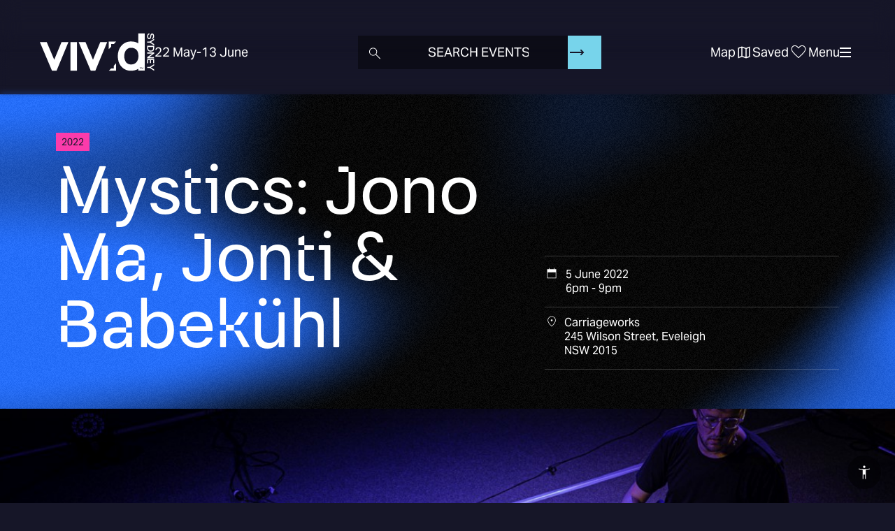

--- FILE ---
content_type: text/html; charset=UTF-8
request_url: https://www.vividsydney.com/event/music/mystics-jono-ma-jonti-babekuhl
body_size: 70845
content:
<!DOCTYPE html>
<html  lang="en" dir="ltr" prefix="og: https://ogp.me/ns#">
  <head>
    <meta charset="utf-8" />
<noscript><style>form.antibot * :not(.antibot-message) { display: none !important; }</style>
</noscript><meta name="description" content="After a year of Covid delays, renowned music makers Jono Ma and Jonti perform at Carriageworks for a chilled-out evening of experimental, audio-visual sound and light. Blending the synth-driven sounds of the 1980’s and the VHS tapes that often housed them in cult cinema, Jono and Jonti play tribute to the age of the analogue in this Sydney exclusive with collaborator Patrick Santamaria’s visual menagerie of moving-image and light." />
<link rel="canonical" href="https://www.vividsydney.com/event/music/mystics-jono-ma-jonti-babekuhl" />
<meta property="og:site_name" content="Vivid Sydney" />
<meta property="og:type" content="article" />
<meta property="og:url" content="https://www.vividsydney.com/event/music/mystics-jono-ma-jonti-babekuhl" />
<meta property="og:title" content="Mystics: Jono Ma, Jonti &amp; Babekühl" />
<meta property="og:image" content="https://www.vividsydney.com/sites/default/files/events/1YziM1UbeZqE6owasYWGP4vqQhupKMFAU.jpeg" />
<meta property="og:updated_time" content="2023-05-16T11:08:02+10:00" />
<meta property="article:published_time" content="2022-03-10T12:45:55+11:00" />
<meta property="article:modified_time" content="2023-05-16T11:08:02+10:00" />
<meta name="dcterms.title" content="Mystics: Jono Ma, Jonti &amp; Babekühl" />
<meta name="dcterms.creator" content="thomas.wilhelm@dnsw.com.au" />
<meta name="dcterms.description" content="After a year of Covid delays, renowned music makers Jono Ma and Jonti perform at Carriageworks for a chilled-out evening of experimental, audio-visual sound and light. Blending the synth-driven sounds of the 1980’s and the VHS tapes that often housed them in cult cinema, Jono and Jonti play tribute to the age of the analogue in this Sydney exclusive with collaborator Patrick Santamaria’s visual menagerie of moving-image and light." />
<meta name="dcterms.publisher" content="Destination NSW" />
<meta name="dcterms.date" content="2022-03-10T12:45+11:00" />
<meta name="dcterms.type" content="Text" />
<meta name="dcterms.format" content="text/html" />
<meta name="dcterms.identifier" content="https://www.vividsydney.com/event/music/mystics-jono-ma-jonti-babekuhl" />
<meta property="fb:admins" content="107119276085596" />
<meta name="twitter:card" content="summary" />
<meta name="twitter:description" content="After a year of Covid delays, renowned music makers Jono Ma and Jonti perform at Carriageworks for a chilled-out evening of experimental, audio-visual sound and light. Blending the synth-driven sounds of the 1980’s and the VHS tapes that often housed them in cult cinema, Jono and Jonti play tribute to the age of the analogue in this Sydney exclusive with collaborator Patrick Santamaria’s visual menagerie of moving-image and light." />
<meta name="twitter:site" content="@vividsydney" />
<meta name="twitter:title" content="Mystics: Jono Ma, Jonti &amp; Babekühl" />
<meta name="twitter:creator" content="@vividsydney" />
<meta name="twitter:image" content="https://www.vividsydney.com/sites/default/files/events/1YziM1UbeZqE6owasYWGP4vqQhupKMFAU.jpeg" />
<meta name="MobileOptimized" content="width" />
<meta name="HandheldFriendly" content="true" />
<meta name="viewport" content="width=device-width, initial-scale=1, viewport-fit=cover" />
<link rel="preconnect" href="https://www.googletagmanager.com" crossorigin />
<link rel="dns-prefetch" href="https://www.googletagmanager.com" />
<link rel="preconnect" href="https://maps.googleapis.com" crossorigin />
<link rel="dns-prefetch" href="https://maps.googleapis.com" />
<link rel="preconnect" href="https://www.google-analytics.com" crossorigin />
<link rel="dns-prefetch" href="https://www.google-analytics.com" />
<link rel="preconnect" href="https://starling.crowdriff.com" crossorigin />
<link rel="dns-prefetch" href="https://starling.crowdriff.com" />
<link rel="preconnect" href="https://use.typekit.net" crossorigin />
<link rel="dns-prefetch" href="https://use.typekit.net" />
<link rel="preconnect" href="https://4644541.fls.doubleclick.net" crossorigin />
<link rel="dns-prefetch" href="https://4644541.fls.doubleclick.net" />
<link rel="preconnect" href="https://px.ads.linkedin.com" crossorigin />
<link rel="dns-prefetch" href="https://px.ads.linkedin.com" />
<link rel="preconnect" href="https://pixel.roymorgan.com" crossorigin />
<link rel="dns-prefetch" href="https://pixel.roymorgan.com" />
<meta name="robots" content="noindex, nofollow" />
<link rel="preload" href="https://www.vividsydney.com/afx_prid/2024.8.20.1/auth/als/p20248201.js?lcsid=14D7389B-E953-4FEB-A4C4-E3349E16775C" as="script" />
<script>var afx_start = Date.now();</script>
<script src="https://www.vividsydney.com/afx_prid/2024.8.20.1/auth/als/p20248201.js?lcsid=14D7389B-E953-4FEB-A4C4-E3349E16775C" importance="high"></script>
<script>var dataLayer = [{"page":{"pageInfo":{"templateType":""},"category":{"primaryCategory":"page"}},"content":{"category":"event"},"product":{"name":"Mystics: Jono Ma, Jonti &amp; Babek\u00fchl","startDate":"05\/06\/2022","endDate":"05\/06\/2022","category":{"primaryCategory":"vivid_event","Categories":"music","SubCategories":["Live Music","Access and Inclusion"]}},"location":{"region":"Sydney","town":"Carriageworks"}}];</script>
<link rel="apple-touch-icon" sizes="180x180" href="/themes/custom/vivid_frontend/apple-touch-icon.png" />
<link rel="icon" type="image/png" sizes="32x32" href="/themes/custom/vivid_frontend/favicon-32x32.png" />
<link rel="icon" type="image/png" sizes="16x16" href="/themes/custom/vivid_frontend/favicon-16x16.png" />
<link rel="manifest" href="/themes/custom/vivid_frontend/site.webmanifest" />
<link rel="mask-icon" color="#00a5c8" href="/themes/custom/vivid_frontend/safari-pinned-tab.svg" />
<link rel="msapplication-TileColor" content="#00a5c8" />
<link rel="msapplication-config" href="/themes/custom/vivid_frontend/browserconfig.xml" />
<link rel="theme-color" content="#00a5c8" />
<script type="application/ld+json">{
    "@context": "https:\/\/schema.org",
    "@type": "Event",
    "name": "Mystics: Jono Ma, Jonti \u0026 Babekühl",
    "location": {
        "@type": "Place",
        "name": "Carriageworks",
        "address": {
            "@type": "PostalAddress",
            "addressCountry": "AU",
            "addressLocality": "Eveleigh",
            "addressRegion": "NSW",
            "postalCode": "2015",
            "streetAddress": "245 Wilson Street"
        },
        "geo": {
            "@type": "GeoCoordinates",
            "latitude": "-33.893341",
            "longitude": "151.191954"
        }
    },
    "url": "https:\/\/www.vividsydney.com\/event\/music\/mystics-jono-ma-jonti-babekuhl",
    "startDate": "2022-06-05T08:00:00",
    "endDate": "2022-06-05T11:00:00",
    "image": "https:\/\/www.vividsydney.com\/sites\/default\/files\/events\/1YziM1UbeZqE6owasYWGP4vqQhupKMFAU.jpeg",
    "description": "After a year of Covid delays, renowned music makers Jono Ma and Jonti perform at Carriageworks for a chilled-out evening of experimental, audio-visual sound…"
}</script>
<link rel="icon" href="/themes/custom/vivid_frontend/favicon.ico" type="image/vnd.microsoft.icon" />
<script>window.a2a_config=window.a2a_config||{};a2a_config.callbacks=[];a2a_config.overlays=[];a2a_config.templates={};a2a_config.icon_color = "transparent,currentColor";</script>

    <title>Mystics: Jono Ma, Jonti &amp; Babekühl | Vivid Sydney</title>
    <link rel="stylesheet" media="all" href="/sites/default/files/css/css__fVK5XSFX6JQ_RtxcdKkyYYrzew-5ryqqnQ0bT21NCs.css?delta=0&amp;language=en&amp;theme=vivid_frontend&amp;include=eJxljUEKxDAIRS8k8UjFoAFpEovayfT2hVKYxWw-773NJ-Y0mhfSC6W5zYRqlpFOBzanIct8B_lm17kj-3lQL69CaMpSlo26eKJOTYgrUgZWCoGPygp8tgzjswssqc18bL-Xv3IDN4U86A" />
<link rel="stylesheet" media="all" href="/sites/default/files/css/css_cJJ8IgUPyWYecr0FDN9U8b_Mi---IkhGacRpJjCF7dQ.css?delta=1&amp;language=en&amp;theme=vivid_frontend&amp;include=eJxljUEKxDAIRS8k8UjFoAFpEovayfT2hVKYxWw-773NJ-Y0mhfSC6W5zYRqlpFOBzanIct8B_lm17kj-3lQL69CaMpSlo26eKJOTYgrUgZWCoGPygp8tgzjswssqc18bL-Xv3IDN4U86A" />
<link rel="stylesheet" media="all" href="https://use.typekit.net/pqt3aib.css" />

    <script type="application/json" data-drupal-selector="drupal-settings-json">{"path":{"baseUrl":"\/","pathPrefix":"","currentPath":"node\/52251","currentPathIsAdmin":false,"isFront":false,"currentLanguage":"en"},"pluralDelimiter":"\u0003","suppressDeprecationErrors":true,"ajaxPageState":{"libraries":"[base64]","theme":"vivid_frontend","theme_token":null},"ajaxTrustedUrl":{"form_action_p_pvdeGsVG5zNF_XLGPTvYSKCf43t8qZYSwcfZl2uzM":true},"gtag":{"tagId":"","consentMode":false,"otherIds":[],"events":[],"additionalConfigInfo":[]},"gtm":{"tagId":null,"settings":{"data_layer":"dataLayer","include_classes":false,"allowlist_classes":"","blocklist_classes":"","include_environment":false,"environment_id":"","environment_token":""},"tagIds":["GTM-P5TCM9T"]},"tealiumiq":{"tealiumiq":{"utagurl":"https:\/\/tags.tiqcdn.com\/utag\/dnsw\/vividsydney\/prod\/utag.js","async":true,"utagData":{"location.region":"Sydney","location.town":"Carriageworks","product.endDate":"05\/06\/2022","product.category.primaryCategory":"vivid_event","product.name":"Mystics: Jono Ma, Jonti \u0026 Babek\u00fchl","product.startDate":"05\/06\/2022","content.category":"event","page.category.primaryCategory":"page","page.pageInfo.templateType":"","page_url":"https:\/\/www.vividsydney.com\/event\/music\/mystics-jono-ma-jonti-babekuhl","page_name":"Mystics: Jono Ma, Jonti \u0026 Babek\u00fchl"}}},"data":{"extlink":{"extTarget":true,"extTargetAppendNewWindowDisplay":true,"extTargetAppendNewWindowLabel":"(opens in a new window)","extTargetNoOverride":false,"extNofollow":false,"extTitleNoOverride":false,"extNoreferrer":false,"extFollowNoOverride":false,"extClass":"0","extLabel":"(link is external)","extImgClass":false,"extSubdomains":true,"extExclude":"","extInclude":"","extCssExclude":"","extCssInclude":"","extCssExplicit":"","extAlert":false,"extAlertText":"This link will take you to an external web site. We are not responsible for their content.","extHideIcons":false,"mailtoClass":"0","telClass":"","mailtoLabel":"(link sends email)","telLabel":"(link is a phone number)","extUseFontAwesome":false,"extIconPlacement":"append","extPreventOrphan":false,"extFaLinkClasses":"fa fa-external-link","extFaMailtoClasses":"fa fa-envelope-o","extAdditionalLinkClasses":"","extAdditionalMailtoClasses":"","extAdditionalTelClasses":"","extFaTelClasses":"fa fa-phone","allowedDomains":null,"extExcludeNoreferrer":""}},"bootstrap":{"forms_has_error_value_toggle":1,"modal_animation":1,"modal_backdrop":"true","modal_focus_input":1,"modal_keyboard":1,"modal_select_text":1,"modal_show":1,"modal_size":"","tooltip_enabled":1,"tooltip_animation":1,"tooltip_container":"body","tooltip_delay":"0","tooltip_html":0,"tooltip_placement":"auto left","tooltip_selector":"","tooltip_trigger":"hover"},"frontend":{"api":{"csrf":"\/session\/token","events":{"list":"\/webapi\/data","timestamp":"\/webapi\/last_update","content":"\/webapi\/event\/data\/{nid}"},"favourites":{"list":"\/webapi\/favourites\/list","add":"\/webapi\/favourites\/add","remove":"\/webapi\/favourites\/remove","by_uuid":"\/webapi\/favourites\/list_by_uuid\/{uuid}"},"subscription":{"get":"\/webapi\/subscription\/status","update":"\/webapi\/subscription\/update"},"peoplesChoice":{"list":"\/webapi\/peoples_choice\/list","add":"\/webapi\/peoples_choice\/add","remove":"\/webapi\/peoples_choice\/remove","settings":{"maximumVotes":5}},"personalisation":{"preferences":{"list":"\/webapi\/personalisation\/user_preferences","update":"\/webapi\/personalisation\/user_preferences\/update"},"preferenceOptions":{"list":"\/webapi\/personalisation\/list_options"}},"algolia":{"application_id":"9FBVT5V750","api_key":"952923cefc585ee2dba2ff9dfb2dcf3b","events":{"indexName":"events"},"pages":{"indexName":"pages"},"points_of_interest":{"indexName":"points_of_interest"},"itineraries":{"indexName":"itineraries"},"deals":{"indexName":"deals"}}},"content":{"textSearchHints":["Search","Search"],"trendingSearches":[{"title":"Music Gigs This Weekend","uri":"\/music\/date\/weekend"},{"title":"New Horizons Talk Series","uri":"\/events\/program\/new-horizon-talk-series"},{"title":"Darling Harbour Lights","uri":"\/light\/precinct\/darling-harbour"}],"hideMyVividSignupPrompt":1,"disableEventsSearch":false,"searchLocationsFilter":[{"id":"3271","type":"precinct","title":"Barangaroo"},{"id":"13366","type":"venue","title":"Carriageworks"},{"id":"3286","type":"precinct","title":"Circular Quay and The Rocks"},{"id":"3216","type":"precinct","title":"Darling Harbour"},{"id":"3211","type":"precinct","title":"Martin Place and CBD "},{"id":"3221","type":"precinct","title":"Sydney Opera House"},{"id":"51536","type":"precinct","title":"The Goods Line and Inner City"}],"emailSubscriptionHelpText":"Subscribe to Vivid Sydney emails to be the first to know about event announcements, deals, and much more. You can opt in or out of receiving emails about Vivid Sydney at any time.","mapShowLocationZones":1,"mapShowLightWalk":1,"pageTitle":"Mystics: Jono Ma, Jonti \u0026amp; Babek\u00fchl"},"site":{"eventYear":"2026","eventStartDate":"2026-05-22","eventEndDate":"2026-06-13"},"user":{"loggedIn":false,"uuid":"c3905513-1137-4195-aaf8-f71f996960e4"}},"sitewideAlert":{"refreshInterval":15000,"automaticRefresh":false},"user":{"uid":0,"permissionsHash":"7893116ec265283a2a6d72eb737307fc78a8ebcfc8aa2141484ee6573b7b1449"}}</script>
<script src="/sites/default/files/js/js_tIdXJ4yGcYzgAWtgi6z-NzB4iRcGysyji0cTbYgvPmk.js?scope=header&amp;delta=0&amp;language=en&amp;theme=vivid_frontend&amp;include=[base64]"></script>
<script src="/modules/contrib/google_tag/js/gtag.js?t8s13g"></script>
<script src="/modules/contrib/google_tag/js/gtm.js?t8s13g"></script>

  </head>
  <body class="page-event-music-mystics-jono-ma-jonti-babekuhl margin-for-search-bar path-node page-node-type-event has-glyphicons">
    <a href="#main-content" class="visually-hidden focusable skip-link">
      Skip to main content
    </a>
    <noscript><iframe src="https://www.googletagmanager.com/ns.html?id=GTM-P5TCM9T"
                  height="0" width="0" style="display:none;visibility:hidden"></iframe></noscript>
<div data-sitewide-alert role="banner"></div>
      <div class="dialog-off-canvas-main-canvas" data-off-canvas-main-canvas>
                  <header class="header">
      <div class="header__blur">
        <div></div>
        <div></div>
        <div></div>
        <div></div>
      </div>
      <div class="header__inner">
        <div class="header__wrapper">
          <div id="navBrand" class="header__brand"></div>

          <div class="searchbar__container header-search header-search--desktop header__search">
            <div class="searchbar__sticky-content"></div>
            <div class="searchbar__component" id="searchbar">
              <div class="searchbar--preinit"></div>
            </div>
          </div>

          <div  class="navbar navbar-default" id="navbar" role="banner">
            <div class="navbar--preinit">
              <div class="navbar-header">
                  <div class="region region-navigation">
      <div class="site-logo__wrapper">
    <a class="site-logo" tabindex="1" title="Vivid Sydney Homepage" href="/">
      <span class="site-logo__site-name">Vivid Sydney</span>
              <span class="site-logo__dates vivid-date-range" data-site-year="2026">
          <time class="vivid-date-range__start" datetime="2026-05-22">22 May</time> -
          <time class="vivid-date-range__end" datetime="2026-06-13">13 June</time>
        </span>
          </a>
  </div>
<nav role="navigation" aria-labelledby="block-sociallinks-menu" id="block-sociallinks">
      
  <span id="block-sociallinks-menu">Social Links</span>
  

        
      <ul class="menu menu--social-links nav">
                      <li class="first">
                                        <a href="https://www.facebook.com/vividsydney">Facebook</a>
              </li>
                      <li>
                                        <a href="https://www.tiktok.com/@vividsydney">TikTok</a>
              </li>
                      <li>
                                        <a href="https://twitter.com/vividsydney">Twitter</a>
              </li>
                      <li>
                                        <a href="https://instagram.com/vividsydney">Instagram</a>
              </li>
                      <li>
                                        <a href="https://www.facebook.com/vividideas">Facebook Ideas</a>
              </li>
                      <li class="last">
                                        <a href="https://twitter.com/vivid_ideas">Twitter Ideas</a>
              </li>
        </ul>
  

  </nav>
<nav role="navigation" aria-labelledby="block-accessinclusion-menu" id="block-accessinclusion">
      
  <span id="block-accessinclusion-menu">Access &amp; Inclusion</span>
  

        
      <ul class="menu menu--accessibility nav">
                      <li class="first">
                                        <a href="/access-and-inclusion-getting-vivid">Getting to Vivid Sydney</a>
              </li>
                      <li class="last">
                                        <a href="/access-and-inclusion-contact">Contact</a>
              </li>
        </ul>
  

  </nav>
<nav role="navigation" aria-labelledby="block-vivid-frontend-account-menu-menu" id="block-vivid-frontend-account-menu">
            
  <span class="visually-hidden" id="block-vivid-frontend-account-menu-menu">User account menu</span>
  

        
      <ul class="menu menu--account nav navbar-nav navbar-right">
                      <li class="first last">
                                        <a href="/user/login" data-drupal-link-system-path="user/login">Log in</a>
              </li>
        </ul>
  

  </nav>

  </div>

                                                  <button type="button" class="navbar-toggle" data-toggle="collapse" data-target="#navbar-collapse">
                    <span class="sr-only">Toggle navigation</span>
                    <span class="icon-bar"></span>
                    <span class="icon-bar"></span>
                    <span class="icon-bar"></span>
                  </button>
                              </div>
            </div>
          </div>

          <div class="header-search header-search--mobile header__search" id="mobile-searchbar">
          </div>
        </div>
      </div>
    </header>

        <aside id="navbar-collapse">
      <div class="navbar-collapse--preinit">
          <div class="region region-navigation-collapsible">
    <nav role="navigation" aria-labelledby="block-vivid-frontend-main-menu-menu" id="block-vivid-frontend-main-menu">
            
  <span class="visually-hidden" id="block-vivid-frontend-main-menu-menu">Main navigation</span>
  

      <div class="main-menu--preinit">
    
      <ul class="menu menu--main nav navbar-nav">
                      <li class="expanded dropdown first">
                                                                    <span class="navbar-text dropdown-toggle" data-toggle="dropdown">About <span class="caret"></span></span>
                        <ul class="dropdown-menu">
                      <li class="first">
                                        <a href="/info/about-vivid-sydney" data-drupal-link-system-path="node/46076">About Vivid Sydney</a>
              </li>
                      <li>
                                        <a href="/info/contact-us/frequently-asked-questions" data-drupal-link-system-path="node/45476">FAQs</a>
              </li>
                      <li>
                                        <a href="/blog" data-drupal-link-system-path="node/56621">Blog</a>
              </li>
                      <li>
                                        <a href="/info/sustainable-festival" data-drupal-link-system-path="node/62463">Sustainability</a>
              </li>
                      <li>
                                        <a href="/acknowledgements" data-drupal-link-system-path="node/46141">Acknowledgements</a>
              </li>
                      <li>
                                        <a href="/news-room" data-drupal-link-system-path="node/41">News Room</a>
              </li>
                      <li class="last">
                                        <a href="/info/contact-us" data-drupal-link-system-path="node/46046">Contact Us</a>
              </li>
        </ul>
  
              </li>
                      <li class="expanded dropdown last">
                                                                    <span class="navbar-text dropdown-toggle" data-toggle="dropdown">Opportunities <span class="caret"></span></span>
                        <ul class="dropdown-menu">
                      <li class="first">
                                        <a href="/apply/expressions-of-interest" data-drupal-link-system-path="node/61276">Expressions of Interest</a>
              </li>
                      <li>
                                        <a href="/info/work-with-us" data-drupal-link-system-path="node/46061">Work With Us</a>
              </li>
                      <li>
                                        <a href="/local-business-program" data-drupal-link-system-path="node/48811">Local Business Program</a>
              </li>
                      <li class="last">
                                        <a href="/sponsorship" data-drupal-link-system-path="node/45316">Sponsorships</a>
              </li>
        </ul>
  
              </li>
        </ul>
  

  </div>
</nav>

  </div>

      </div>
    </aside>

        <aside id="planner-menu-collapse">
    </aside>

        <aside id="topLevelComponent" class="top-level-component">
    </aside>
  
  

<div class="content__main">
  <div class="bg-webgl"></div>
  <div class="bg-shadow-home"></div>

            <div role="main" class="main-container container-fluid js-quickedit-main-content">
      <div class="row">
                                        <div class="col-sm-12">
                    <div class="region region-header">
      

<div data-drupal-messages-fallback class="hidden"></div>
  

  </div>

              </div>
                  
                
                        <section class="col-sm-12">

                                              <div class="highlighted"></div>
                      
                                              
                      
                                <a id="main-content"></a>
              <div class="region region-content">
      
<article class="node-event">

  
                                                                                  

  <div data-id="52251" data-url="https://www.vividsydney.com/event/music/mystics-jono-ma-jonti-babekuhl" data-event-type-slug="music" data-previous-year-event="true" data-event-year="2022" data-ended="true" data-buy-tickets-conditions="&lt;p&gt;18+ event. *Booking and transaction fees may apply.&lt;/p&gt;" class="content">
    <div class="react-page__background event-page__background">
            <div class="react-page__summary event-page__summary">
        <div class="react-page__summary--preinit event-page__summary--preinit">
          
  

  <div class="short-description">
    <p>After a year of Covid delays, renowned music makers Jono Ma and Jonti perform at Carriageworks for a chilled-out evening of experimental, audio-visual...</p>
  </div>
              <h1 class="page-header hidden" itemprop="name">
<span>Mystics: Jono Ma, Jonti &amp; Babekühl</span>
</h1>
          
    <div class="when event-info__field" data-list="[{&quot;time_start&quot;:&quot;2022-06-05T18:00:00+10:00&quot;,&quot;time_end&quot;:&quot;2022-06-05T21:00:00+10:00&quot;,&quot;all_day&quot;:false}]"></div>

            <div class="location event-info__field" data-precinct="54471">
    <strong class="icon-location event-info__label">Location: </strong>
                      <div class="event-info__value" data-address="245 Wilson Street, Eveleigh NSW 2015">
      
            <div class="field field--name-field-address field--type-address field--label-hidden field--item"><p class="address" translate="no">
          245 Wilson Street <br>
               2015 NSW <br>
    Australia
</p>
</div>
      
    </div>
  </div>

          <div class="venue event-info__field" data-venue="13366">
      <strong class="icon-location event-info__label">Venue:</strong>
      <div class="event-info__value">
        
            <div class="field field--name-field-venue field--type-entity-reference field--label-hidden field--item">Carriageworks</div>
      
      </div>
    </div>
  
            </div>
      </div>
      
                      <div class="react-page__hero event-page__hero">
          <div class="react-page__hero--preinit event-page__hero--preinit">
                          
            <div class="field field--name-field-image field--type-image field--label-hidden field--item">    <picture>
                  <source media="all and (min-width: 4096px)" type="image/jpeg" width="1900" height="901" data-srcset="/sites/default/files/styles/original_compressed/public/events/1YziM1UbeZqE6owasYWGP4vqQhupKMFAU.jpeg?itok=K2vYc5Du 1x"/>
              <source media="all and (min-width: 3840px)" type="image/jpeg" width="3840" height="1819" data-srcset="/sites/default/files/styles/hero_image_3840x1819/public/events/1YziM1UbeZqE6owasYWGP4vqQhupKMFAU.jpeg?itok=5BkZWQuy 1x"/>
              <source media="all and (min-width: 3200px)" type="image/jpeg" width="3200" height="1516" data-srcset="/sites/default/files/styles/hero_image_3200x1516/public/events/1YziM1UbeZqE6owasYWGP4vqQhupKMFAU.jpeg?itok=BT9kU1cd 1x"/>
              <source media="all and (min-width: 2560px)" type="image/jpeg" width="2560" height="1213" data-srcset="/sites/default/files/styles/hero_image_2560x1213/public/events/1YziM1UbeZqE6owasYWGP4vqQhupKMFAU.jpeg?itok=ve8ZwJfm 1x"/>
              <source media="all and (min-width: 1900px)" type="image/jpeg" width="1900" height="900" data-srcset="/sites/default/files/styles/hero_image_1900x900/public/events/1YziM1UbeZqE6owasYWGP4vqQhupKMFAU.jpeg?itok=6hYESmE0 1x"/>
              <source media="all and (min-width: 1600px)" type="image/jpeg" width="1600" height="758" data-srcset="/sites/default/files/styles/hero_image_1600x758/public/events/1YziM1UbeZqE6owasYWGP4vqQhupKMFAU.jpeg?itok=qiB6fBGz 1x"/>
              <source media="all and (min-width: 1200px)" type="image/jpeg" width="1280" height="608" data-srcset="/sites/default/files/styles/hero_image_1280x608/public/events/1YziM1UbeZqE6owasYWGP4vqQhupKMFAU.jpeg?itok=TkcUDUTE 1x"/>
              <source media="all and (min-width: 992px)" type="image/jpeg" width="1280" height="608" data-srcset="/sites/default/files/styles/hero_image_1280x608/public/events/1YziM1UbeZqE6owasYWGP4vqQhupKMFAU.jpeg?itok=TkcUDUTE 1x"/>
              <source media="all and (min-width: 960px)" type="image/jpeg" width="960" height="455" data-srcset="/sites/default/files/styles/hero_image_960x455/public/events/1YziM1UbeZqE6owasYWGP4vqQhupKMFAU.jpeg?itok=4nssGycn 1x"/>
              <source media="all and (min-width: 768px)" type="image/jpeg" width="960" height="455" data-srcset="/sites/default/files/styles/hero_image_960x455/public/events/1YziM1UbeZqE6owasYWGP4vqQhupKMFAU.jpeg?itok=4nssGycn 1x"/>
              <source media="all (min-width: 576px)" type="image/jpeg" width="680" height="322" data-srcset="/sites/default/files/styles/hero_image_640x303/public/events/1YziM1UbeZqE6owasYWGP4vqQhupKMFAU.jpeg?itok=aNGJcDI2 1x, /sites/default/files/styles/hero_image_960x455/public/events/1YziM1UbeZqE6owasYWGP4vqQhupKMFAU.jpeg?itok=4nssGycn 2x"/>
              <source type="image/jpeg" width="340" height="194" data-srcset="/sites/default/files/styles/hero_image_317x150/public/events/1YziM1UbeZqE6owasYWGP4vqQhupKMFAU.jpeg?itok=pWEnCHya 1x, /sites/default/files/styles/hero_image_640x303/public/events/1YziM1UbeZqE6owasYWGP4vqQhupKMFAU.jpeg?itok=aNGJcDI2 2x"/>
                  <img loading="eager" width="1900" height="900" data-info="{&quot;sizes&quot;:[{&quot;url&quot;:&quot;\/sites\/default\/files\/styles\/hero_image_317x150\/public\/events\/1YziM1UbeZqE6owasYWGP4vqQhupKMFAU.jpeg?itok=pWEnCHya&quot;,&quot;width&quot;:340,&quot;height&quot;:194},{&quot;url&quot;:&quot;\/sites\/default\/files\/styles\/hero_image_640x303\/public\/events\/1YziM1UbeZqE6owasYWGP4vqQhupKMFAU.jpeg?itok=aNGJcDI2&quot;,&quot;width&quot;:680,&quot;height&quot;:322},{&quot;url&quot;:&quot;\/sites\/default\/files\/styles\/hero_image_960x455\/public\/events\/1YziM1UbeZqE6owasYWGP4vqQhupKMFAU.jpeg?itok=4nssGycn&quot;,&quot;width&quot;:960,&quot;height&quot;:455},{&quot;url&quot;:&quot;\/sites\/default\/files\/styles\/hero_image_1280x608\/public\/events\/1YziM1UbeZqE6owasYWGP4vqQhupKMFAU.jpeg?itok=TkcUDUTE&quot;,&quot;width&quot;:1280,&quot;height&quot;:608},{&quot;url&quot;:&quot;\/sites\/default\/files\/styles\/hero_image_1600x758\/public\/events\/1YziM1UbeZqE6owasYWGP4vqQhupKMFAU.jpeg?itok=qiB6fBGz&quot;,&quot;width&quot;:1600,&quot;height&quot;:758},{&quot;url&quot;:&quot;\/sites\/default\/files\/styles\/original_compressed\/public\/events\/1YziM1UbeZqE6owasYWGP4vqQhupKMFAU.jpeg?itok=K2vYc5Du&quot;,&quot;width&quot;:1900,&quot;height&quot;:901},{&quot;url&quot;:&quot;\/sites\/default\/files\/styles\/hero_image_1900x900\/public\/events\/1YziM1UbeZqE6owasYWGP4vqQhupKMFAU.jpeg?itok=6hYESmE0&quot;,&quot;width&quot;:1900,&quot;height&quot;:900},{&quot;url&quot;:&quot;\/sites\/default\/files\/styles\/hero_image_2560x1213\/public\/events\/1YziM1UbeZqE6owasYWGP4vqQhupKMFAU.jpeg?itok=ve8ZwJfm&quot;,&quot;width&quot;:2560,&quot;height&quot;:1213},{&quot;url&quot;:&quot;\/sites\/default\/files\/styles\/hero_image_3200x1516\/public\/events\/1YziM1UbeZqE6owasYWGP4vqQhupKMFAU.jpeg?itok=BT9kU1cd&quot;,&quot;width&quot;:3200,&quot;height&quot;:1516},{&quot;url&quot;:&quot;\/sites\/default\/files\/styles\/hero_image_3840x1819\/public\/events\/1YziM1UbeZqE6owasYWGP4vqQhupKMFAU.jpeg?itok=5BkZWQuy&quot;,&quot;width&quot;:3840,&quot;height&quot;:1819}],&quot;ratio&quot;:2.1087680355160932,&quot;alt&quot;:&quot;MYSTICS: JONO MA, JONTI &amp; BABEK\u00dcHL&quot;}" class="lazyload img-responsive" src="[data-uri]" alt="MYSTICS: JONO MA, JONTI &amp; BABEKÜHL" />

  </picture>

</div>
      
              
            <div class="field field--name-field-mobile-image field--type-image field--label-hidden field--item">    <picture>
                  <source media="all and (min-width: 992px)" type="image/jpeg" width="960" height="1280" data-srcset="/sites/default/files/styles/mobile_hero_960x1280/public/2022-03/MIL1_Mystics-teenage%20wasteland%20pic%201-960x1280.jpg.jpg?itok=D27XGkRL 1x"/>
              <source media="all and (min-width: 768px)" type="image/jpeg" width="768" height="1024" data-srcset="/sites/default/files/styles/mobile_hero_768x1024/public/2022-03/MIL1_Mystics-teenage%20wasteland%20pic%201-960x1280.jpg.jpg?itok=9jTcCNbt 1x"/>
              <source media="all (min-width: 576px)" type="image/jpeg" width="640" height="853" data-srcset="/sites/default/files/styles/mobile_hero_640x853/public/2022-03/MIL1_Mystics-teenage%20wasteland%20pic%201-960x1280.jpg.jpg?itok=BNIL1p33 1x"/>
              <source media="all (min-width: 480px)" type="image/jpeg" width="414" height="552" data-srcset="/sites/default/files/styles/mobile_hero_414x552/public/2022-03/MIL1_Mystics-teenage%20wasteland%20pic%201-960x1280.jpg.jpg?itok=HTXVMVcg 1x"/>
              <source type="image/jpeg" width="320" height="427" data-srcset="/sites/default/files/styles/mobile_hero_/public/2022-03/MIL1_Mystics-teenage%20wasteland%20pic%201-960x1280.jpg.jpg?itok=9wxu9ofe 1x, /sites/default/files/styles/mobile_hero_414x552/public/2022-03/MIL1_Mystics-teenage%20wasteland%20pic%201-960x1280.jpg.jpg?itok=HTXVMVcg 2x"/>
                  <img loading="eager" width="960" height="1280" data-info="{&quot;sizes&quot;:[{&quot;url&quot;:&quot;\/sites\/default\/files\/styles\/mobile_hero_\/public\/2022-03\/MIL1_Mystics-teenage%20wasteland%20pic%201-960x1280.jpg.jpg?itok=9wxu9ofe&quot;,&quot;width&quot;:320,&quot;height&quot;:427},{&quot;url&quot;:&quot;\/sites\/default\/files\/styles\/mobile_hero_414x552\/public\/2022-03\/MIL1_Mystics-teenage%20wasteland%20pic%201-960x1280.jpg.jpg?itok=HTXVMVcg&quot;,&quot;width&quot;:414,&quot;height&quot;:552},{&quot;url&quot;:&quot;\/sites\/default\/files\/styles\/mobile_hero_640x853\/public\/2022-03\/MIL1_Mystics-teenage%20wasteland%20pic%201-960x1280.jpg.jpg?itok=BNIL1p33&quot;,&quot;width&quot;:640,&quot;height&quot;:853},{&quot;url&quot;:&quot;\/sites\/default\/files\/styles\/mobile_hero_768x1024\/public\/2022-03\/MIL1_Mystics-teenage%20wasteland%20pic%201-960x1280.jpg.jpg?itok=9jTcCNbt&quot;,&quot;width&quot;:768,&quot;height&quot;:1024},{&quot;url&quot;:&quot;\/sites\/default\/files\/styles\/mobile_hero_960x1280\/public\/2022-03\/MIL1_Mystics-teenage%20wasteland%20pic%201-960x1280.jpg.jpg?itok=D27XGkRL&quot;,&quot;width&quot;:960,&quot;height&quot;:1280}],&quot;ratio&quot;:0.75,&quot;alt&quot;:&quot;MYSTICS: JONO MA, JONTI &amp; BABEK\u00dcHL&quot;}" class="lazyload img-responsive" src="[data-uri]" alt="MYSTICS: JONO MA, JONTI &amp; BABEKÜHL" />

  </picture>

</div>
      
                      </div>
        </div>
      
            
              
        <div class="event-page__main-section">
          <div class="react-page__main-section-body event-page__main-section-body">
            <div class="row dark-theme blur-background paragraphs--after-hero-image">
    <div id='summary-event-mobile'></div>
    <div class="col-sm-12 col-md-8 col-md-offset-2 main-section-content">
      
      
          </div>

    <div class="col-sm-12 main-section-content">
      
      <div class='col-sm-12 col-md-8 col-md-offset-2 main-section-content'>
        <h3 class="subtitle">Event Details</h3>

        
        
            <div class="field field--name-body field--type-text-with-summary field--label-hidden field--item"><p>After a year of Covid delays, renowned music makers <strong>Jono Ma</strong> and <strong>Jonti</strong> perform at <strong>Carriageworks</strong> for a chilled-out evening of experimental, audio-visual sound and light. Blending the synth-driven sounds of the 1980’s and the VHS tapes that often housed them in cult cinema, Jono and Jonti play tribute to the age of the analogue in this Sydney exclusive with collaborator <strong>Patrick Santamaria</strong>’s visual menagerie of moving-image and light.</p>
</div>
      

              </div>

            
      <div class='col-sm-12 col-md-8 col-md-offset-2 main-section-content'>
        
                  <div class="event-info__field event-info__field--accessibility react-page__sidebar-section">
            <h3 class="subtitle event-info__field-title">Access and Inclusion</h3>
                  <div class="field field--name-field-accessibility-options field--type-entity-reference field--label-hidden field--items">
      <ul class="access-icons">
                  <li class="icon-access-companion-booking access-icons__icon access-icons__icon--access--companion-booking" title="Companion Card Acceptance - The Companion Card is for people with a significant permanent disability, who always need a companion to provide attendant care type support in order to participate at most available community venues and activities." data-toggle="tooltip">
            <span>Companion Card Acceptance</span>
            <span class="sr-only">Companion Card Acceptance - The Companion Card is for people with a significant permanent disability, who always need a companion to provide attendant care type support in order to participate at most available community venues and activities.</span>
          </li>
                  <li class="icon-access-wheelchair access-icons__icon access-icons__icon--access--wheelchair" title="Wheelchair Accessible - Access to the venue is suitable for wheelchairs (toilets, ramps/lifts etc.) and designated wheelchair spaces are available." data-toggle="tooltip">
            <span>Wheelchair Accessible</span>
            <span class="sr-only">Wheelchair Accessible - Access to the venue is suitable for wheelchairs (toilets, ramps/lifts etc.) and designated wheelchair spaces are available.</span>
          </li>
              </ul>
    </div>
  
          </div>
        
        
              </div>

      <div class="gtm-after-body gtm-event-page-after-body"></div>
    </div>

  </div>
          </div>
        </div>
      
            </div>
  </div>
</article>


  </div>

                  </section>

                      </div>
    </div>
  
      <div class="content__bottom">
      <div class="container-fluid">
        <div class="partners__title">
          <h3 class="subtitle">
            Partners
          </h3>
                  </div>
        <div class="region region-content-bottom">
          
      <section class="views-element-container block block-views block-views-blockfooter-sponsors-block-1 clearfix" id="block-views-block-footer-sponsors-block-1">
  
      <span class="subtitle block-title">Proudly Owned, Managed and Produced by</span>
    

      <div class="form-group"><div class="sponsor--list sponsor__list view view-footer-sponsors view-id-footer_sponsors view-display-id-block_1 js-view-dom-id-e090aa0afa038bd8bb96615c5e6372af8df01191779b7093d10b93d79f1c29e0">
  
    
      
      <div class="view-content">
          <div class="views-row"><div class="views-field views-field-nothing"><span class="field-content"><a title="NSW Government" href="https://www.nsw.gov.au/" rel="noopener noreferrer">    <img loading="eager" width="198" height="78" data-info="{&quot;sizes&quot;:[{&quot;url&quot;:&quot;\/sites\/default\/files\/styles\/sponsors_main\/public\/2025-03\/vivid-footer_nsw-gov_white.png?itok=Q2kNxFWZ&quot;,&quot;width&quot;:198,&quot;height&quot;:78},{&quot;url&quot;:&quot;\/sites\/default\/files\/styles\/sponsors_retina_main\/public\/2025-03\/vivid-footer_nsw-gov_white.png?itok=8oPlg2Z3&quot;,&quot;width&quot;:396,&quot;height&quot;:156}],&quot;ratio&quot;:2.5384615384615383,&quot;alt&quot;:&quot;NSW Government logo&quot;}" data-srcset="/sites/default/files/styles/sponsors_main/public/2025-03/vivid-footer_nsw-gov_white.png?itok=Q2kNxFWZ 1x, /sites/default/files/styles/sponsors_retina_main/public/2025-03/vivid-footer_nsw-gov_white.png?itok=8oPlg2Z3 2x" class="lazyload img-responsive" src="[data-uri]" alt="NSW Government logo" />


</a></span></div></div>
    <div class="views-row"><div class="views-field views-field-nothing"><span class="field-content"><a title="Destination NSW" href="https://www.destinationnsw.com.au/" rel="noopener noreferrer">    <img loading="eager" width="198" height="78" data-info="{&quot;sizes&quot;:[{&quot;url&quot;:&quot;\/sites\/default\/files\/styles\/sponsors_main\/public\/2025-03\/vivid-footer_dnsw_white.png?itok=hA5COKoK&quot;,&quot;width&quot;:198,&quot;height&quot;:78},{&quot;url&quot;:&quot;\/sites\/default\/files\/styles\/sponsors_retina_main\/public\/2025-03\/vivid-footer_dnsw_white.png?itok=0uKVk7tL&quot;,&quot;width&quot;:396,&quot;height&quot;:156}],&quot;ratio&quot;:2.5384615384615383,&quot;alt&quot;:&quot;Destination NSW&quot;}" data-srcset="/sites/default/files/styles/sponsors_main/public/2025-03/vivid-footer_dnsw_white.png?itok=hA5COKoK 1x, /sites/default/files/styles/sponsors_retina_main/public/2025-03/vivid-footer_dnsw_white.png?itok=0uKVk7tL 2x" class="lazyload img-responsive" src="[data-uri]" alt="Destination NSW" />


</a></span></div></div>
    <div class="views-row"><div class="views-field views-field-nothing"><span class="field-content"><a title="Feel New Sydney (logo)" href="https://www.visitnsw.com/feelnew" rel="noopener noreferrer">    <img loading="eager" width="198" height="78" data-info="{&quot;sizes&quot;:[{&quot;url&quot;:&quot;\/sites\/default\/files\/styles\/sponsors_main\/public\/2025-03\/vivid-footer_feel-new_white.png?itok=Q_NFxBV8&quot;,&quot;width&quot;:198,&quot;height&quot;:78},{&quot;url&quot;:&quot;\/sites\/default\/files\/styles\/sponsors_retina_main\/public\/2025-03\/vivid-footer_feel-new_white.png?itok=gnyaYF-N&quot;,&quot;width&quot;:396,&quot;height&quot;:156}],&quot;ratio&quot;:2.5384615384615383,&quot;alt&quot;:&quot;Feel New Sydney Logo&quot;}" data-srcset="/sites/default/files/styles/sponsors_main/public/2025-03/vivid-footer_feel-new_white.png?itok=Q_NFxBV8 1x, /sites/default/files/styles/sponsors_retina_main/public/2025-03/vivid-footer_feel-new_white.png?itok=gnyaYF-N 2x" class="lazyload img-responsive" src="[data-uri]" alt="Feel New Sydney Logo" />


</a></span></div></div>

    </div>
  
          </div>
</div>

  </section>


  
        </div>
      </div>
    </div>
  
            <footer class="footer" role="contentinfo">
        <div class="container-fluid">
            <div class="region region-footer">
    <nav role="navigation" aria-labelledby="block-contact-menu" id="block-contact">
      
  <span id="block-contact-menu">Contact</span>
  

        
      <ul class="menu menu--contact nav">
                      <li class="first">
                                        <a href="/info/contact-us/frequently-asked-questions" data-drupal-link-system-path="node/45476">FAQs</a>
              </li>
                      <li>
                                        <a href="/info/contact-us" title="Contact us" data-drupal-link-system-path="node/46046">Contact Us</a>
              </li>
                      <li>
                                        <a href="https://www.vividsydney.com/meet-the-team">Meet the Team</a>
              </li>
                      <li class="last">
                                        <a href="/info/work-with-us" data-drupal-link-system-path="node/46061">Work with us</a>
              </li>
        </ul>
  

  </nav>
<nav role="navigation" aria-labelledby="block-resources-menu" id="block-resources">
      
  <span id="block-resources-menu">Resources</span>
  

        
      <ul class="menu menu--resources nav">
                      <li class="first">
                                        <a href="/news-room" title="News Room" data-drupal-link-system-path="node/41">News Room</a>
              </li>
                      <li>
                                        <a href="/archive" title="Archive" data-drupal-link-system-path="node/45956">Archive</a>
              </li>
                      <li>
                                        <a href="https://www.vividsydney.com/terms-of-use">Terms of Use</a>
              </li>
                      <li>
                                        <a href="https://www.vividsydney.com/privacy">Privacy Policy</a>
              </li>
                      <li class="last">
                                        <a href="/cookie-notice" data-drupal-link-system-path="node/62467">Cookie Notice</a>
              </li>
        </ul>
  

  </nav>
<nav role="navigation" aria-labelledby="block-sociallinksfooter-menu" id="block-sociallinksfooter">
      
  <span id="block-sociallinksfooter-menu">Follow Us</span>
  

        
      <ul class="menu menu--social-links-footer nav">
                      <li class="first">
                                        <a href="https://www.instagram.com/vividsydney/" title="Instagram">Instagram</a>
              </li>
                      <li>
                                        <a href="https://www.threads.net/@vividsydney" title="Threads">Threads</a>
              </li>
                      <li>
                                        <a href="https://www.facebook.com/vividsydney" title="Facebook">Facebook</a>
              </li>
                      <li>
                                        <a href="https://twitter.com/vividsydney" title="Twitter">X</a>
              </li>
                      <li>
                                        <a href="https://www.linkedin.com/showcase/vivid-sydney/" title="LinkedIn">LinkedIn</a>
              </li>
                      <li>
                                        <a href="https://www.tiktok.com/@vividsydney" title="TikTok">TikTok</a>
              </li>
                      <li class="last">
                                        <a href="https://www.youtube.com/user/vividsydney" title="YouTube">YouTube</a>
              </li>
        </ul>
  

  </nav>
<section id="block-vivid-frontend-newslettersignupform" class="block block-vivid block-newsletter-signup-form clearfix">
  
      <span class="subtitle block-title">Newsletter</span>
    

      <div id="newsletter" class="newsletter-sign-up__copy">
  <p>We'll keep you in the loop on the hottest acts, and ticket information. You can opt-out at anytime. By clicking "Sign up", you accept our <a href="/privacy">privacy policy</a>.</p>
</div>

<form data-drupal-selector="vivid-newsletter-signup-form" action="/event/music/mystics-jono-ma-jonti-babekuhl" method="post" id="vivid-newsletter-signup-form" accept-charset="UTF-8">
  <div class="form-item js-form-item form-type-email js-form-type-email form-item-email js-form-item-email form-no-label form-group">
  
  
  <input class="gtm-footer-subscribe-email-input form-email form-control" data-drupal-selector="edit-email" type="email" id="edit-email--2" name="email" value="" size="60" maxlength="254" placeholder="Your Email" />

  
  
  </div>
<button class="gtm-footer-subscribe-button button js-form-submit form-submit btn-default btn" data-drupal-selector="edit-button" type="button" id="edit-button--2" name="op" value="Sign Up">Sign Up</button><input autocomplete="off" data-drupal-selector="form-r4z0j4ogxn7j5mtpptelyqukueazj-hvhcl47qgkmbu" type="hidden" name="form_build_id" value="form-R4Z0J4OgXn7j5mTPPTElYqUkuEaZj-hvHcl47QGkMBU" /><input data-drupal-selector="edit-vivid-newsletter-signup-form" type="hidden" name="form_id" value="vivid_newsletter_signup_form" /><div class="homepage-textfield form-group js-form-wrapper form-wrapper" style="display: none !important;"><div class="form-item js-form-item form-type-textfield js-form-type-textfield form-item-homepage js-form-item-homepage form-group">
      <label for="edit-homepage--2" class="control-label">Leave this field blank</label>
  
  
  <input autocomplete="off" data-drupal-selector="edit-homepage" class="form-text form-control" type="text" id="edit-homepage--2" name="homepage" value="" size="20" maxlength="128" />

  
  
  </div>
</div>

</form>


  </section>

    
    <div class="mobile__footer">
        <div class="separator"></div>
        <div class="row">
            <div class="col-xs-6">
                <nav class="contact-menu">
                    <span>Contact</span>
                    
      <ul class="menu menu--contact nav">
                      <li class="first">
                                        <a href="/info/contact-us/frequently-asked-questions" data-drupal-link-system-path="node/45476">FAQs</a>
              </li>
                      <li>
                                        <a href="/info/contact-us" title="Contact us" data-drupal-link-system-path="node/46046">Contact Us</a>
              </li>
                      <li>
                                        <a href="https://www.vividsydney.com/meet-the-team">Meet the Team</a>
              </li>
                      <li class="last">
                                        <a href="/info/work-with-us" data-drupal-link-system-path="node/46061">Work with us</a>
              </li>
        </ul>
  

                </nav>
            </div>
            <div class="col-xs-6">
                <nav class="resources-menu">
                    <span>Resources</span>
                    
      <ul class="menu menu--resources nav">
                      <li class="first">
                                        <a href="/news-room" title="News Room" data-drupal-link-system-path="node/41">News Room</a>
              </li>
                      <li>
                                        <a href="/archive" title="Archive" data-drupal-link-system-path="node/45956">Archive</a>
              </li>
                      <li>
                                        <a href="https://www.vividsydney.com/terms-of-use">Terms of Use</a>
              </li>
                      <li>
                                        <a href="https://www.vividsydney.com/privacy">Privacy Policy</a>
              </li>
                      <li class="last">
                                        <a href="/cookie-notice" data-drupal-link-system-path="node/62467">Cookie Notice</a>
              </li>
        </ul>
  

                </nav>
            </div>
        </div>
        <nav class="social-links-menu">
            <span>Follow Us</span>
            
      <ul class="menu menu--social-links-footer nav">
                      <li class="first">
                                        <a href="https://www.instagram.com/vividsydney/" title="Instagram">Instagram</a>
              </li>
                      <li>
                                        <a href="https://www.threads.net/@vividsydney" title="Threads">Threads</a>
              </li>
                      <li>
                                        <a href="https://www.facebook.com/vividsydney" title="Facebook">Facebook</a>
              </li>
                      <li>
                                        <a href="https://twitter.com/vividsydney" title="Twitter">X</a>
              </li>
                      <li>
                                        <a href="https://www.linkedin.com/showcase/vivid-sydney/" title="LinkedIn">LinkedIn</a>
              </li>
                      <li>
                                        <a href="https://www.tiktok.com/@vividsydney" title="TikTok">TikTok</a>
              </li>
                      <li class="last">
                                        <a href="https://www.youtube.com/user/vividsydney" title="YouTube">YouTube</a>
              </li>
        </ul>
  

        </nav>
    </div>

  </div>

                                    <div class="copyright__wrapper">
                    <div class="region region-copyright">
    <section id="block-footercopyrightcontent" class="block block-block-content block-block-contente075f926-ccbf-481e-99eb-6f29f9c06a26 clearfix">
  
    

      
            <div class="field field--name-body field--type-text-with-summary field--label-hidden field--item"><p>© Destination NSW 2026.</p>
</div>
      
  </section>

<nav role="navigation" aria-labelledby="block-footer-menu" id="block-footer">
            
  <span class="visually-hidden" id="block-footer-menu">Footer</span>
  

        
      <ul class="menu menu--footer nav">
                      <li class="first">
                                        <a href="/terms-of-use" data-drupal-link-system-path="node/46051">Terms of use</a>
              </li>
                      <li class="last">
                                        <a href="/privacy" data-drupal-link-system-path="node/46056">Privacy</a>
              </li>
        </ul>
  

  </nav>

  </div>

              </div>
                              </div>
      </footer>
      
  <aside class="acknowledgement-of-country">
  <div class="acknowledgement-of-country__content">
    <h2>Acknowledgement of Country</h2>
    <p>Destination NSW acknowledges the Gadigal people of the Eora Nation, the
      traditional owners of the land and waters upon which Vivid Sydney is hosted.
      We offer our respect to their Elders both past and present.</p>
  </div>
</aside>

  <div class="sticky-bottom" id="stickyBottom">
  </div>
</div>

<div class="container-newsletter-form">

  <form data-drupal-selector="vivid-newsletter-signup-full-form" novalidate="" action="/event/music/mystics-jono-ma-jonti-babekuhl" method="post" id="vivid-newsletter-signup-full-form" accept-charset="UTF-8">
  <div class="subscribe-content form-group js-form-wrapper form-wrapper" data-drupal-selector="edit-subscribe-content-wrapper" id="edit-subscribe-content-wrapper"><h2>Subscribe to Vivid Sydney</h2><p>Be the first to know about the hottest acts, latest events as well as access to offers and discounts exclusive to subscribers. Don't miss a thing - sign up now!</p><p><span>*</span>Indicates a required field</p><div class="form-item js-form-item form-type-email js-form-type-email form-item-email js-form-item-email form-group">
      <label for="edit-email" class="control-label">Email</label>
  
  
  <input data-drupal-selector="edit-email" class="form-email form-control" type="email" id="edit-email" name="email" value="" size="60" maxlength="254" placeholder="Your Email" />

  
  
  </div>
<div class="form-item js-form-item form-type-select js-form-type-select form-item-country js-form-item-country form-group">
      <label for="edit-country" class="control-label">Country</label>
  
  
  

<div class="select-wrapper"><select data-drupal-selector="edit-country" class="form-select form-control" id="edit-country" name="country"><option
            value="" selected="selected">- Select a country -</option><option
            value="AF">Afghanistan</option><option
            value="AL">Albania</option><option
            value="DZ">Algeria</option><option
            value="AS">American Samoa</option><option
            value="AD">Andorra</option><option
            value="AO">Angola</option><option
            value="AI">Anguilla</option><option
            value="AQ">Antarctica</option><option
            value="AG">Antigua &amp; Barbuda</option><option
            value="AR">Argentina</option><option
            value="AM">Armenia</option><option
            value="AW">Aruba</option><option
            value="AC">Ascension Island</option><option
            value="AU">Australia</option><option
            value="AT">Austria</option><option
            value="AZ">Azerbaijan</option><option
            value="BS">Bahamas</option><option
            value="BH">Bahrain</option><option
            value="BD">Bangladesh</option><option
            value="BB">Barbados</option><option
            value="BY">Belarus</option><option
            value="BE">Belgium</option><option
            value="BZ">Belize</option><option
            value="BJ">Benin</option><option
            value="BM">Bermuda</option><option
            value="BT">Bhutan</option><option
            value="BO">Bolivia</option><option
            value="BA">Bosnia &amp; Herzegovina</option><option
            value="BW">Botswana</option><option
            value="BV">Bouvet Island</option><option
            value="BR">Brazil</option><option
            value="IO">British Indian Ocean Territory</option><option
            value="VG">British Virgin Islands</option><option
            value="BN">Brunei</option><option
            value="BG">Bulgaria</option><option
            value="BF">Burkina Faso</option><option
            value="BI">Burundi</option><option
            value="KH">Cambodia</option><option
            value="CM">Cameroon</option><option
            value="CA">Canada</option><option
            value="IC">Canary Islands</option><option
            value="CV">Cape Verde</option><option
            value="BQ">Caribbean Netherlands</option><option
            value="KY">Cayman Islands</option><option
            value="CF">Central African Republic</option><option
            value="EA">Ceuta &amp; Melilla</option><option
            value="TD">Chad</option><option
            value="CL">Chile</option><option
            value="CN">China</option><option
            value="CX">Christmas Island</option><option
            value="CP">Clipperton Island</option><option
            value="CC">Cocos (Keeling) Islands</option><option
            value="CO">Colombia</option><option
            value="KM">Comoros</option><option
            value="CG">Congo - Brazzaville</option><option
            value="CD">Congo - Kinshasa</option><option
            value="CK">Cook Islands</option><option
            value="CR">Costa Rica</option><option
            value="HR">Croatia</option><option
            value="CU">Cuba</option><option
            value="CW">Curaçao</option><option
            value="CY">Cyprus</option><option
            value="CZ">Czechia</option><option
            value="CI">Côte d’Ivoire</option><option
            value="DK">Denmark</option><option
            value="DG">Diego Garcia</option><option
            value="DJ">Djibouti</option><option
            value="DM">Dominica</option><option
            value="DO">Dominican Republic</option><option
            value="EC">Ecuador</option><option
            value="EG">Egypt</option><option
            value="SV">El Salvador</option><option
            value="GQ">Equatorial Guinea</option><option
            value="ER">Eritrea</option><option
            value="EE">Estonia</option><option
            value="SZ">Eswatini</option><option
            value="ET">Ethiopia</option><option
            value="FK">Falkland Islands</option><option
            value="FO">Faroe Islands</option><option
            value="FJ">Fiji</option><option
            value="FI">Finland</option><option
            value="FR">France</option><option
            value="GF">French Guiana</option><option
            value="PF">French Polynesia</option><option
            value="TF">French Southern Territories</option><option
            value="GA">Gabon</option><option
            value="GM">Gambia</option><option
            value="GE">Georgia</option><option
            value="DE">Germany</option><option
            value="GH">Ghana</option><option
            value="GI">Gibraltar</option><option
            value="GR">Greece</option><option
            value="GL">Greenland</option><option
            value="GD">Grenada</option><option
            value="GP">Guadeloupe</option><option
            value="GU">Guam</option><option
            value="GT">Guatemala</option><option
            value="GG">Guernsey</option><option
            value="GN">Guinea</option><option
            value="GW">Guinea-Bissau</option><option
            value="GY">Guyana</option><option
            value="HT">Haiti</option><option
            value="HM">Heard &amp; McDonald Islands</option><option
            value="HN">Honduras</option><option
            value="HK">Hong Kong SAR China</option><option
            value="HU">Hungary</option><option
            value="IS">Iceland</option><option
            value="IN">India</option><option
            value="ID">Indonesia</option><option
            value="IR">Iran</option><option
            value="IQ">Iraq</option><option
            value="IE">Ireland</option><option
            value="IM">Isle of Man</option><option
            value="IL">Israel</option><option
            value="IT">Italy</option><option
            value="JM">Jamaica</option><option
            value="JP">Japan</option><option
            value="JE">Jersey</option><option
            value="JO">Jordan</option><option
            value="KZ">Kazakhstan</option><option
            value="KE">Kenya</option><option
            value="KI">Kiribati</option><option
            value="XK">Kosovo</option><option
            value="KW">Kuwait</option><option
            value="KG">Kyrgyzstan</option><option
            value="LA">Laos</option><option
            value="LV">Latvia</option><option
            value="LB">Lebanon</option><option
            value="LS">Lesotho</option><option
            value="LR">Liberia</option><option
            value="LY">Libya</option><option
            value="LI">Liechtenstein</option><option
            value="LT">Lithuania</option><option
            value="LU">Luxembourg</option><option
            value="MO">Macao SAR China</option><option
            value="MG">Madagascar</option><option
            value="MW">Malawi</option><option
            value="MY">Malaysia</option><option
            value="MV">Maldives</option><option
            value="ML">Mali</option><option
            value="MT">Malta</option><option
            value="MH">Marshall Islands</option><option
            value="MQ">Martinique</option><option
            value="MR">Mauritania</option><option
            value="MU">Mauritius</option><option
            value="YT">Mayotte</option><option
            value="MX">Mexico</option><option
            value="FM">Micronesia</option><option
            value="MD">Moldova</option><option
            value="MC">Monaco</option><option
            value="MN">Mongolia</option><option
            value="ME">Montenegro</option><option
            value="MS">Montserrat</option><option
            value="MA">Morocco</option><option
            value="MZ">Mozambique</option><option
            value="MM">Myanmar (Burma)</option><option
            value="NA">Namibia</option><option
            value="NR">Nauru</option><option
            value="NP">Nepal</option><option
            value="NC">New Caledonia</option><option
            value="NZ">New Zealand</option><option
            value="NI">Nicaragua</option><option
            value="NE">Niger</option><option
            value="NG">Nigeria</option><option
            value="NU">Niue</option><option
            value="NF">Norfolk Island</option><option
            value="KP">North Korea</option><option
            value="MK">North Macedonia</option><option
            value="MP">Northern Mariana Islands</option><option
            value="NO">Norway</option><option
            value="OM">Oman</option><option
            value="PK">Pakistan</option><option
            value="PW">Palau</option><option
            value="PS">Palestinian Territories</option><option
            value="PA">Panama</option><option
            value="PG">Papua New Guinea</option><option
            value="PY">Paraguay</option><option
            value="PE">Peru</option><option
            value="PH">Philippines</option><option
            value="PN">Pitcairn Islands</option><option
            value="PL">Poland</option><option
            value="PT">Portugal</option><option
            value="PR">Puerto Rico</option><option
            value="QA">Qatar</option><option
            value="RO">Romania</option><option
            value="RU">Russia</option><option
            value="RW">Rwanda</option><option
            value="RE">Réunion</option><option
            value="WS">Samoa</option><option
            value="SM">San Marino</option><option
            value="SA">Saudi Arabia</option><option
            value="SN">Senegal</option><option
            value="RS">Serbia</option><option
            value="SC">Seychelles</option><option
            value="SL">Sierra Leone</option><option
            value="SG">Singapore</option><option
            value="SX">Sint Maarten</option><option
            value="SK">Slovakia</option><option
            value="SI">Slovenia</option><option
            value="SB">Solomon Islands</option><option
            value="SO">Somalia</option><option
            value="ZA">South Africa</option><option
            value="GS">South Georgia &amp; South Sandwich Islands</option><option
            value="KR">South Korea</option><option
            value="SS">South Sudan</option><option
            value="ES">Spain</option><option
            value="LK">Sri Lanka</option><option
            value="BL">St. Barthélemy</option><option
            value="SH">St. Helena</option><option
            value="KN">St. Kitts &amp; Nevis</option><option
            value="LC">St. Lucia</option><option
            value="MF">St. Martin</option><option
            value="PM">St. Pierre &amp; Miquelon</option><option
            value="VC">St. Vincent &amp; Grenadines</option><option
            value="SD">Sudan</option><option
            value="SR">Suriname</option><option
            value="SJ">Svalbard &amp; Jan Mayen</option><option
            value="SE">Sweden</option><option
            value="CH">Switzerland</option><option
            value="SY">Syria</option><option
            value="ST">São Tomé &amp; Príncipe</option><option
            value="TW">Taiwan</option><option
            value="TJ">Tajikistan</option><option
            value="TZ">Tanzania</option><option
            value="TH">Thailand</option><option
            value="NL">The Netherlands</option><option
            value="TL">Timor-Leste</option><option
            value="TG">Togo</option><option
            value="TK">Tokelau</option><option
            value="TO">Tonga</option><option
            value="TT">Trinidad &amp; Tobago</option><option
            value="TA">Tristan da Cunha</option><option
            value="TN">Tunisia</option><option
            value="TM">Turkmenistan</option><option
            value="TC">Turks &amp; Caicos Islands</option><option
            value="TV">Tuvalu</option><option
            value="TR">Türkiye</option><option
            value="UM">U.S. Outlying Islands</option><option
            value="VI">U.S. Virgin Islands</option><option
            value="UG">Uganda</option><option
            value="UA">Ukraine</option><option
            value="AE">United Arab Emirates</option><option
            value="GB">United Kingdom</option><option
            value="US">United States</option><option
            value="UY">Uruguay</option><option
            value="UZ">Uzbekistan</option><option
            value="VU">Vanuatu</option><option
            value="VA">Vatican City</option><option
            value="VE">Venezuela</option><option
            value="VN">Vietnam</option><option
            value="WF">Wallis &amp; Futuna</option><option
            value="EH">Western Sahara</option><option
            value="YE">Yemen</option><option
            value="ZM">Zambia</option><option
            value="ZW">Zimbabwe</option><option
            value="AX">Åland Islands</option></select></div>

  
  
  </div>
<div class="form-item js-form-item form-type-textfield js-form-type-textfield form-item-postcode js-form-item-postcode form-group">
      <label for="edit-postcode" class="control-label">Postcode</label>
  
  
  <input data-drupal-selector="edit-postcode" class="form-text form-control" type="text" id="edit-postcode" name="postcode" value="" size="60" maxlength="128" data-drupal-states="{&quot;visible&quot;:{&quot;:input[name=\u0022country\u0022]&quot;:{&quot;value&quot;:&quot;AU&quot;}}}" />

  
  
  </div>
<div class="form-item js-form-item form-type-checkbox js-form-type-checkbox form-item-confirmation js-form-item-confirmation checkbox">
  
  
  

      <label for="edit-confirmation" class="control-label option"><input data-drupal-selector="edit-confirmation" class="form-checkbox" type="checkbox" id="edit-confirmation" name="confirmation" value="1" />By signing up, I have read and agree to the <a href='https://www.destinationnsw.com.au/privacy-policy'>Privacy Policy</a> and <a href='https://www.destinationnsw.com.au/terms-of-use'>Terms of Use</a> of Destination NSW</label>
  
  
  </div>
</div>
<button data-drupal-selector="edit-button" class="button js-form-submit form-submit btn-default btn" type="button" id="edit-button" name="op" value="Subscribe">Subscribe</button><input autocomplete="off" data-drupal-selector="form-pzhl3pca4zv9noufnibi0ip5la-nen12hs7-o-u8ui" type="hidden" name="form_build_id" value="form-pZHL3PCA4ZV9NOUFnibI0iP5La-nEn12hs7-O__u8uI" /><input data-drupal-selector="edit-vivid-newsletter-signup-full-form" type="hidden" name="form_id" value="vivid_newsletter_signup_full_form" /><div class="homepage-textfield form-group js-form-wrapper form-wrapper" style="display: none !important;"><div class="form-item js-form-item form-type-textfield js-form-type-textfield form-item-homepage js-form-item-homepage form-group">
      <label for="edit-homepage" class="control-label">Leave this field blank</label>
  
  
  <input autocomplete="off" data-drupal-selector="edit-homepage" class="form-text form-control" type="text" id="edit-homepage" name="homepage" value="" size="20" maxlength="128" />

  
  
  </div>
</div>

</form>


  <div class="newsletter-thank-you">
    <div class="thank-you-content">
      <h2>Thanks for Subscribing</h2>
      <p>Check your inbox for the latest Vivid Sydney updates.</p>
    </div>

    <button class="button btn-default btn" type="button" value="Subscribe">Explore Vivid Sydney</button>
  </div>

</div>

  </div>

    
    <script src="/sites/default/files/js/js_ekCqw-uusaec6_CP_4p-pev9mZZkKh7QM4JSJkNzt1w.js?scope=footer&amp;delta=0&amp;language=en&amp;theme=vivid_frontend&amp;include=[base64]"></script>
<script src="https://static.addtoany.com/menu/page.js" defer></script>
<script src="/sites/default/files/js/js_Ynlffk1vHtIVjSFIe48KKHIxOUC8n5zNl3QOxO7MIlo.js?scope=footer&amp;delta=2&amp;language=en&amp;theme=vivid_frontend&amp;include=[base64]"></script>
<script src="https://maps.googleapis.com/maps/api/js?libraries=&amp;key=AIzaSyAlkN87ikz0iYQbw5GK094cuPNwNg0KCOo&amp;callback=Drupal.geolocation.google.load" defer="defer" async="async"></script>
<script src="/sites/default/files/js/js_0PlRYXlUnBQ00l2uHnA_MQ7h4cpP0gOk6iLn-2uQwWM.js?scope=footer&amp;delta=4&amp;language=en&amp;theme=vivid_frontend&amp;include=[base64]"></script>

  </body>
</html>
